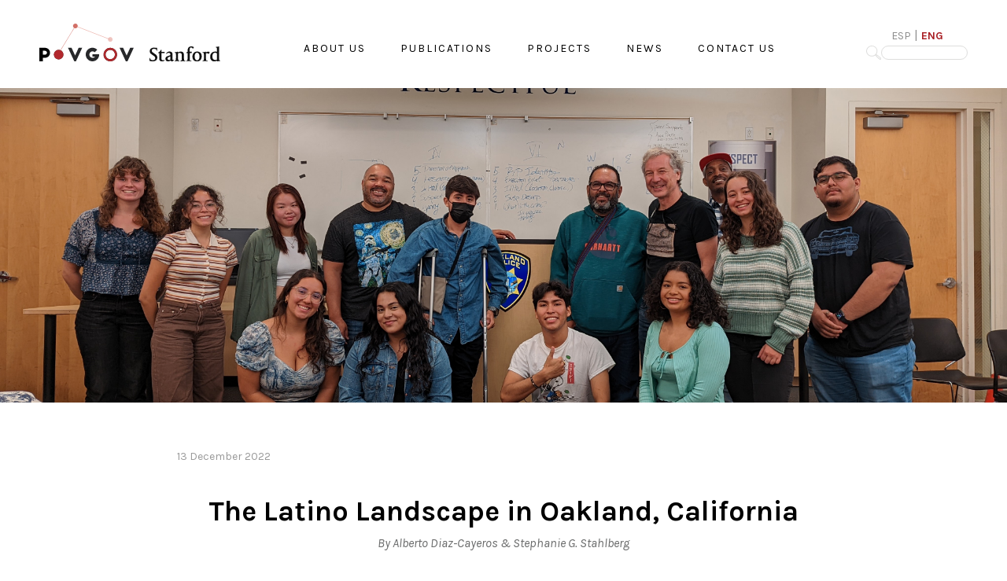

--- FILE ---
content_type: text/html; charset=UTF-8
request_url: https://povgov.com/publications/20
body_size: 16767
content:
<!doctype html>
<html lang="en">
<head>
    <meta charset="utf-8">
    <meta name="viewport" content="width=device-width, initial-scale=1">

    <!-- CSRF Token -->
    <meta name="csrf-token" content="5djNXLdGFFI5LUmiMKBHYTb7USWYRAZA9gVIwLvs">

    <title>PovGov</title>


    <!-- Styles -->
    <link href="https://fonts.googleapis.com/css?family=Karla:400,400i,700&display=swap" rel="stylesheet">

    <link rel="stylesheet" href="/css/bootstrap-grid.min.css">
     <link rel="stylesheet" href="https://unpkg.com/aos@next/dist/aos.css" />
    <link href="/css/style.css?v=1.39" rel="stylesheet">
</head>
<body>
    <div class="mobile-menu-overlay">
          <div class="mobile-menu">
            <div class="item">
                <a href="/about">ABOUT US</a>
            </div>
            <div class="item">
                <a href="/publications">PUBLICATIONS</a>
            </div>
            <div class="item">
                <a href="/projects">PROJECTS</a>
            </div>
            <!--<div class="item ">
                <a href="#">TRAINING AND TEACHING</a>
            </div>-->
            <div class="item">
                <a href="/news">NEWS</a>
            </div>
            <div class="item">
                <a href="/contact">CONTACT US</a>
            </div>
          </div>
        </div>

    <div class="top-header">
    <div class="wrapper">
        <header>
            <div id="logo">
                <a href="/">
                    <svg version="1.1" id="Capa_1" xmlns="http://www.w3.org/2000/svg" xmlns:xlink="http://www.w3.org/1999/xlink" x="0px" y="0px"
                             viewBox="0 0 152 60.6" style="enable-background:new 0 0 152 60.6;" xml:space="preserve">
                        <style type="text/css">
                            .st0{fill:#D26F66;}
                            .st1{fill:#262729;}
                            .st2{fill:#B3282D !important;}
                            .st3{fill:#E7A299;}
                            .st4{fill:#F7D5D0;}
                        </style>
                        <g>
                            <g>
                                <g>
                                    
                                        <rect id="r-1" x="44.3" y="0" transform="matrix(0.8529 0.5221 -0.5221 0.8529 19.9987 -19.4974)" class="st0 op-0" width="0.6" height="51.5"/>
                                    <path id="l-1" class="st-1 white-o" d="M0,38.9h9.2c4.4,0,8,3.6,8,8c0,4.4-3.6,8-7.9,8H5.7v5.8H0V38.9z M5.7,49.9h3.5c1.7,0,3.1-1.4,3.1-3.1
                                        c0-1.7-1.4-3.1-3.1-3.1H5.7V49.9z"/>
                                    <path id="l-3" class="st1 white-o" d="M69,38.9L58.9,60.6h-2.6L46.2,38.9h5.7l5.7,12.4l5.7-12.4H69z"/>
                                    <path id="l-4" class="st1 white-o" d="M96.4,48.9v0.8c0,6-4.9,10.9-10.9,10.9s-10.8-4.9-10.8-10.9s4.8-10.9,10.8-10.9c3,0,5.7,1.2,7.7,3.2l-4,4
                                        c-0.9-0.9-2.1-1.4-3.6-1.4c-2.7,0-5.1,2.2-5.1,5.2s2.5,5.2,5.1,5.2c1.7,0,3.3-0.8,4.2-2.1h-4.2v-3.8H96.4z"/>
                                    <path id="l-6" class="st1 white-o" d="M152,38.9l-10.1,21.8h-2.6l-10.1-21.8h5.7l5.7,12.4l5.7-12.4H152z"/>
                                    <path id="l-2" class="white-o st1" d="M31.1,42.2c4.2,0,7.6,3.4,7.6,7.6s-3.4,7.6-7.6,7.6s-7.6-3.4-7.6-7.6S26.9,42.2,31.1,42.2z"/>
                                    <path id="l-2a" class="white-o st2" d="M31.1,42.2c4.2,0,7.6,3.4,7.6,7.6s-3.4,7.6-7.6,7.6s-7.6-3.4-7.6-7.6S26.9,42.2,31.1,42.2z"/>
                                    <path id="l-5" class="white-o st1" d="M114.2,38.9c6,0,10.9,4.9,10.9,10.9s-4.9,10.8-10.9,10.8c-6,0-10.8-4.8-10.8-10.8S108.2,38.9,114.2,38.9z
                                         M114.2,42.2c-4.1,0-7.5,3.4-7.5,7.5c0,4.1,3.4,7.5,7.5,7.5c4.2,0,7.5-3.4,7.5-7.5C121.7,45.6,118.4,42.2,114.2,42.2z"/>
                                         <path id="l-5a" class="white-o st2" d="M114.2,38.9c6,0,10.9,4.9,10.9,10.9s-4.9,10.8-10.9,10.8c-6,0-10.8-4.8-10.8-10.8S108.2,38.9,114.2,38.9z
                                         M114.2,42.2c-4.1,0-7.5,3.4-7.5,7.5c0,4.1,3.4,7.5,7.5,7.5c4.2,0,7.5-3.4,7.5-7.5C121.7,45.6,118.4,42.2,114.2,42.2z"/>
                                    
                                        <rect id="r-2" x="56" y="14.4" transform="matrix(0.9319 0.3627 -0.3627 0.9319 11.2035 -30.2371)" class="st3 op-0" width="60.3" height="0.6"/>
                                    
                                        <rect id="r-3" x="127.1" y="-0.2" transform="matrix(0.5887 0.8084 -0.8084 0.5887 65.3828 -96.3706)" class="st4 op-0" width="0.6" height="32.6"/>
                                    <g>
                                        <path id="c-1" class="st0 op-0" d="M58,7.6c-2.1,0-3.8-1.7-3.8-3.8C54.2,1.7,55.9,0,58,0c2.1,0,3.8,1.7,3.8,3.8C61.8,5.9,60.1,7.6,58,7.6z"/>
                                    </g>
                                    <g>
                                        <path id="c-2" class="st3 op-0" d="M114.2,29.2c-2.1,0-3.8-1.7-3.8-3.8c0-2.1,1.7-3.8,3.8-3.8c2.1,0,3.8,1.7,3.8,3.8
                                            C118,27.5,116.3,29.2,114.2,29.2z"/>
                                    </g>
                                    <g>
                                        <path id="c-3" class="st4 op-0" d="M140.6,2.7c-2.1,0-3.8,1.7-3.8,3.8c0,2.1,1.7,3.8,3.8,3.8c2.1,0,3.8-1.7,3.8-3.8
                                            C144.3,4.4,142.6,2.7,140.6,2.7z"/>
                                    </g>
                                </g>
                            </g>
                        </g>
                        </svg>
                </a>
                <img src="/img/stanford.svg" alt="">
            </div>
            <div class="menu">
                <div class="item ">
                    <a href="/about">ABOUT US</a>
                </div>
                <div class="item ">
                    <a href="/publications">PUBLICATIONS</a>
                </div>
                <div class="item ">
                    <a href="/projects">PROJECTS</a>
                </div>
                <!--<div class="item">
                    <a href="#">TRAINING AND TEACHING</a>
                </div>-->
                <div class="item ">
                   <a href="/news">NEWS</a>
                </div>
                <div class="item  ">
                    <a href="/contact">CONTACT US</a>
                </div>
            </div>

            <div class="language-container">
                <div class="language-selector">
                    <div class="language">
                        <a href="https://povgov.com/publications/20?locale=es" class="">ESP</a> |
                        <a href="https://povgov.com/publications/20?locale=en" class="active">ENG</a> <!--|
                        <a href="https://povgov.com/publications/20?locale=pt" class="">POR</a>-->
                    </div>
                </div>
                <div class="search-container">
                    <form action="/search" method="GET">
                        <img src="/img/magnifier.svg" id="magnifier" alt="">
                        <input type="text" class="search-field" name="q">
                    </form>
                </div>
            </div>

            <div class="hamburger">
              <div id="nav-icon">
                <span></span>
                <span></span>
                <span></span>
              </div>
            </div> 
        </header>

        
    </div>
</div>
        
	<div class="featured-image" style="background: url(https://povgov.com/storage/uploads/publications/the-latino-landscape-in-oakland-california_1670966706.jpg) center center no-repeat; background-size: cover;">
						</div>
	
	<div class="s-wrapper publication-detail">
		<div class="container-fluid">
			<div class="row">
				<div class="col-md-12">
					<div class="publication-date">13 December 2022</div>
					<div class="publication-category">
											</div>
					<h1>The Latino Landscape in Oakland, California</h1>
					<div class="publication-author">
						By Alberto Diaz-Cayeros &amp; Stephanie G. Stahlberg
					</div>
					<div class="publication-file t-c">
													<a href="https://povgov.com/storage/uploads/publication_files/_1670964509.pdf" target="_blank" class="download-button">DOWNLOAD <img src="/img/download.svg" alt="" class="download-icon"></a>
											</div>
					<div class="publication-content">
						<p>This report was prepared for the City of Oakland’s Department of Violence Prevention (DVP) as a landscape analysis of the Latino community in Oakland. The study’s core objectives were to identify and summarize data that are available about the Latino community in Oakland, including demographics and crime and violence data, and identify risk and protective factors for this population. To that end, the authors identified and analyzed existing data and conducted primary research through semi-structured interviews with various individuals and organizations that are a part of or work closely with the Latino community in Oakland. Interviewees included school and school district officials, non-governmental organizations (NGOs), police and probation officers, community members, and a social worker, among others.</p><p><strong>The main findings regarding risk and protective factors for the Latino population in Oakland are:&nbsp;</strong></p><p>1. The growing Latino/Hispanic share of the Oakland population is spurred by a younger population than the rest of the ethno-racial groups and by increases in numbers of Central American migrants. This has an important impact in demands for special school services catering to these students, since a significant number of these households only speak Spanish, as well as some indigenous languages, such as Mam.&nbsp;</p><p>2. Diversity within the City of Oakland presents challenges in terms of the potential for conflict and failures in cooperation, due to the fragmentation of ethno-racial groups. This is compounded by a shift towards the majoritarian status of Hispanic groups that used to be minorities in some specific neighborhoods.&nbsp;</p><p>3. Recent Guatemalan and Honduran residents of Oakland are quite distinct in their risk and protective factors compared to other Latino groups. Among the Central American immigrants, Salvadoran origin residents are not as poor, with incomes similar to those of Mexican residents. The lowest human capital (in terms of schooling attainment) and income are observed among Guatemalan residents. And the youngest age profiles are observed among Hondurans.&nbsp;</p><p>4. The greatest vulnerability for Honduran residents is related to unaccompanied minors, as reflected in their very young age profile.&nbsp;</p><p>5. For the lowest income Guatemalan immigrants, income and employment support programs and policies should take into account that many of them do not speak Spanish, but are likely to be from indigenous Central American origins.&nbsp;</p><p>6. Recent Mexican immigrants appear to become integrated into existing networks of prior residents. When Mexican American/Chicano and new arrivals from Mexico are analyzed separately, these two groups do not appear to show significant differences in their poverty levels, schooling, or age profile.</p><p><strong>The main recommendations that emerge from this study’s findings are the following:&nbsp;</strong></p><p>1. Consider the possibility of earmarked resources to alleviate the poverty gap of Central American families, particularly the Guatemalan indigenous ones.</p><p>&nbsp;2. Provide greater support to schools that have newcomer minorities and might not be providing the kind of comprehensive support, beyond English Learner instruction, that specialized schools provide.&nbsp;</p><p>3. Provide greater support to schools serving newcomers so they can offer the intense kind of mentoring services needed to remove barriers to education, remove students from dangerous situations, and support medical needs and working and training efforts. A new kind of needed service is boarding, to address the housing and commuting challenges for this population.&nbsp;</p><p>4. Train police officers and other service providers on the diversity of Central American migrants, and in particular the circumstances of youth who are English and Spanish learners and come from indigenous origins.&nbsp;</p><p>5. Recruit and hire more Latino police officers, social workers, teachers, and health providers who may be more attuned to the changing demographics of the City of Oakland. These new hires should include speakers of indigenous languages that are most common among Latino immigrants in Oakland, particularly Mam.&nbsp;</p><p>6. Invest in citywide efforts to better understand the way in which Latino gangs may be consolidating or fragmenting in cooperation or competition with existing criminal groups. This may involve greater police intelligence efforts aimed at this specific objective, or perhaps a better approach would involve connecting law enforcement with Latino community leaders and organizations.&nbsp;</p><p>7. Enhance the political voice and representation of Latino groups, and their diverse interests and needs, within the School District Board and the City Council. Continue studying and understanding the changing Latino landscape in Oakland, with the incorporation of best practices and the deep knowledge of community organizations and other local stakeholders.</p><p>Data and supplementary material for the report can be found <a href="https://osf.io/mb8z4/?view_only=55a30dc6680e477b8c5c263b9f6dfaf4">here</a>.&nbsp;</p><p>&nbsp;</p>
					</div>
				</div>
			</div>
		</div>
	</div>
	
	


    <footer>
        <div class="wrapper">
            <div class="container-fluid">
                <div class="row">
                    <div class="col-md-3">
                        <div class="footer-title">Contact us</div>
                        <p>Encina Hall<br>
                            616 Serra Mall<br>
                            Stanford, CA 94305-6055</p>
                        <p><a href="mailto:povgov@stanford.edu">povgov@stanford.edu</a></p>
                    </div>
                    <div class="col-md-3">
                        
                        <div class="footer-title">Follow us</div>
                                    <p>
                                        <!--<a href="" target="_blank">Facebook</a><br>
                                        <a href="" target="_blank">Instagram</a><br>-->
                                        <a href="https://twitter.com/povgovlab" target="_blank">Twitter</a>
                                    </p>
                        
                      
                    </div>

                    <div class="col-md-3">
                        <div class="footer-title">Subscribe</div>
                        <p>Subscribe to our newsletter</p>
                        <p>
                            <a href="#" class="button">NEWSLETTER</a>
                        </p>
                    </div>

                    <div class="col-md-3">
                        <div class="footer-title">Support us</div>
                        <p>See how your support can make a difference</p>
                        <p>
                            <a id="donate-modal" href="#" class="button">DONATE</a>
                        </p>
                    </div>
                </div>
            </div>
        </div>
    </footer>

    <div class="modal-container">
        <div class="modal">
            <div class="close">x</div>
            <div class="modal-content">
                Philanthropy is essential to our work. Gifts and grants make it possible for us to tackle ambitious projects, send research teams to new parts of the world, and deliver findings swiftly as political and humanitarian crises arise. If you are interested to support our mission, please reach out to us directly at povgov@stanford.edu
            </div>
        </div>
    </div>
    
    <script src="https://cdnjs.cloudflare.com/ajax/libs/jquery/3.4.1/jquery.min.js"></script>
      <script src="https://unpkg.com/aos@next/dist/aos.js"></script>
      <script>

        AOS.init();

      </script>
    <script src="/js/main.js?v=1.3"></script>
    <!-- Global site tag (gtag.js) - Google Analytics -->
<script async src="https://www.googletagmanager.com/gtag/js?id=UA-169208028-1"></script>
<script>
  window.dataLayer = window.dataLayer || [];
  function gtag(){dataLayer.push(arguments);}
  gtag('js', new Date());

  gtag('config', 'UA-169208028-1');
</script>

</body>
</html>


--- FILE ---
content_type: text/css
request_url: https://povgov.com/css/style.css?v=1.39
body_size: 12895
content:
body{
	font-family: 'Karla', sans-serif;
	margin: 0;
	padding-top: 112px;
}
header{
	text-align: center;
	text-transform: uppercase;
	padding: 20px 30px;
	position: relative;
	z-index: 999;
	display: flex;
	justify-content: space-between;
	align-items: center;
}
*:focus{
	outline: 0;s
}
h1{
	text-align: center;
	font-size: 36px;
	margin-bottom: 10px;
}
h2, h3{
	text-align: center;
	font-size: 20px;
	padding: 16px 0;
	border-top: 1px solid #000;
	border-bottom: 1px solid #000;
	letter-spacing: 2px;
	margin-top: 30px;
	margin-bottom: 30px;
	text-transform: uppercase;
}
h3{
	margin: 60px 0;
}
p{
	line-height: 24px;
}
p a{
	color: #a91f24;
}
img{
	max-width: 100%;
}
.project-title{
	font-weight: bold;
	font-size: 26px;
	margin: 30px 0 20px;
	text-align: center;
}
.project-decoration{
	width: 1px;
	height: 50px;
	background: #6a1b32;
	margin: auto;
	position: relative;
	margin-bottom: 40px;
}
.project-decoration:after{
	content: '';
	display: block;
	position: absolute;
	width: 8px;
	height: 8px;
	background: #6a1b32;
	border-radius: 50%;
	bottom: -4px;
	left: -4px;
}
.project-content{
	font-size: 18px;
	margin-bottom: 80px;
}
.home-video{
	height: 500px;
	overflow: hidden;
}
.home-video video{
	object-fit: cover;
	height: 100%; width: 100%;
}
.publication-preview{
	height: 240px;
	position: relative;
}
.home-publication-title{
	content: '';
	display: block;
	width: 100%;
	height: 100%;
	background: #5b847faa;
	opacity: 0;
	transition: opacity 300ms;
	padding: 20px;
	color: #fff;
	text-decoration: none;
	font-size: 18px;
}
.publication-preview:hover .home-publication-title{
	opacity: 1;
}
.s-wrapper{
	max-width: 860px;
	margin: auto;
}
.featured-image{
	height: 400px;
	margin-bottom: 40px;
}
.thumbnail{
	padding-bottom: 100%;
	position: relative;
}
.thumbnail:after{
	position: absolute;
	top: 0;
	left: 0;
	width: 100%;
	height: 100%;
	content: '';
	display: block;
	background: #5b847f;
	opacity: 0;
	transition: opacity 300ms;
}
.news-publication .thumbnail:after{
	background: #af2833;
}
.publication:hover .thumbnail:after{
	opacity: 0.7;
}
.publication:hover .publication-title, .publication:hover .publication-excerpt{

	color: #5b847f;
}
.news-publication:hover .publication-title, .news-publication:hover .publication-excerpt{

	color: #af2833;
}

.menu{
	display: inline-block;
	margin-top: 10px;
}
.menu .item{
	display: inline-block;
	margin: 0 20px;
	position: relative;
}
.item a{
	font-size: 14px;
	letter-spacing: 2px;
	color: #000;
	text-decoration: none;
}
.item.active a{
	font-weight: 700;
	color: #a91f24;
}
.language{
	color: #8c8c8c;
}
.language a{
	color: #8c8c8c;
	text-decoration: none;
	font-size: 14px;
}
.language a.active{
	font-weight: 700;
	color: #a91f24;
}
.sub-menu{
	position: absolute;
	opacity: 0;
	transition: opacity 300ms, top 300ms;
	top: 80%;
	right: 0;
	background: rgba(255,255,255,0.6);
}
.item:hover .sub-menu{
	opacity: 1;
	top: 115%;
}
.sub-item{
	white-space: nowrap;
	text-align: right;
}

#logo{
	width: 220px;
	display: flex;
	align-items: flex-end;
}
#logo svg{
	width: 120px;
	margin-right: 20px;
}
#logo img{
	width: 90px;
	margin-bottom: 4px;
	opacity: 0;
	animation-name: lone;
  animation-duration: 1200ms;
  animation-fill-mode: forwards;
  animation-delay: 2100ms;
}
.white-o{
	opacity: 0;
}
.op-0{
	opacity: 0;
}
.red{
	fill: red;
}

#l-1{
  animation-name: lone;
  animation-duration: 600ms;
  animation-fill-mode: forwards;
}
#l-2{
  animation-fill-mode: forwards;
    animation-name: lonered;
  animation-duration: 1200ms;
  animation-delay: 300ms;
}
#l-2a{
  animation-fill-mode: forwards;
    animation-name: lonered;
  animation-duration: 1200ms;
  animation-delay: 1000ms;
}
#l-3{
  animation-fill-mode: forwards;
    animation-name: lone;
  animation-duration: 600ms;
  animation-delay: 600ms;
}
#l-4{
  animation-fill-mode: forwards;
    animation-name: lone;
  animation-duration: 600ms;
  animation-delay: 900ms;
}
#l-5{
  animation-fill-mode: forwards;
    animation-name: lonered;
  animation-duration: 1200ms;
  animation-delay: 1200ms;
}
#l-5{
  animation-fill-mode: forwards;
    animation-name: lonered;
  animation-duration: 1200ms;
  animation-delay: 1200ms;
}
#l-5a{
  animation-fill-mode: forwards;
    animation-name: lonered;
  animation-duration: 1200ms;
  animation-delay: 2000ms;
}
#l-6{
  animation-fill-mode: forwards;
   animation-name: lone;
  animation-duration: 600ms;
  animation-delay: 1500ms;
}

#r-1{
  animation-fill-mode: forwards;
   animation-name: lop;
  animation-duration: 600ms;
  animation-delay: 1800ms;
}
#c-1{
  animation-fill-mode: forwards;
   animation-name: lop;
  animation-duration: 600ms;
  animation-delay: 2100ms;
}
#r-2{
  animation-fill-mode: forwards;
   animation-name: lop;
  animation-duration: 600ms;
  animation-delay: 2400ms;
}
#c-2{
  animation-fill-mode: forwards;
   animation-name: lop;
  animation-duration: 600ms;
  animation-delay: 2700ms;
}
#r-3{
  animation-fill-mode: forwards;
   animation-name: lop;
  animation-duration: 600ms;
  animation-delay: 3000ms;
}
#c-3{
  animation-fill-mode: forwards;
   animation-name: lop;
  animation-duration: 600ms;
  animation-delay: 3300ms;
}
@keyframes lone {
  0%   {opacity: 0;}
  100% { opacity: 1;}
}
@keyframes lonered {
  0%   {opacity: 0;}
  100% {opacity: 1;}
}
@keyframes lop {
  0%   {opacity: 0;}
  100% {opacity: 1;}
}

#nav-icon{
	width: 35px;
	height: 40px;
	position: relative;
	-webkit-transform: rotate(0deg);
	-moz-transform: rotate(0deg);
	-o-transform: rotate(0deg);
	transform: rotate(0deg);
	-webkit-transition: .5s ease-in-out;
	-moz-transition: .5s ease-in-out;
	-o-transition: .5s ease-in-out;
	transition: .5s ease-in-out;
	cursor: pointer;
	left: 22px;
}
#nav-icon span{
	display: block;
  position: absolute;
  height: 2px;
  width: 100%;
  background: #000;
  border-radius: 0;
  opacity: 1;
  left: 0;
  -webkit-transform: rotate(0deg);
  -moz-transform: rotate(0deg);
  -o-transform: rotate(0deg);
  transform: rotate(0deg);
  -webkit-transition: .25s ease-in-out;
  -moz-transition: .25s ease-in-out;
  -o-transition: .25s ease-in-out;
  transition: .25s ease-in-out;
}
.white #nav-icon span{
	background: #ccc;
}
#nav-icon span:nth-child(1) {
  top: 0px;
  -webkit-transform-origin: left center;
  -moz-transform-origin: left center;
  -o-transform-origin: left center;
  transform-origin: left center;
}

#nav-icon span:nth-child(2) {
  top: 10px;
  -webkit-transform-origin: left center;
  -moz-transform-origin: left center;
  -o-transform-origin: left center;
  transform-origin: left center;
}

#nav-icon span:nth-child(3) {
  top: 20px;
  -webkit-transform-origin: left center;
  -moz-transform-origin: left center;
  -o-transform-origin: left center;
  transform-origin: left center;
}

#nav-icon.open span:nth-child(1) {
  -webkit-transform: rotate(45deg);
  -moz-transform: rotate(45deg);
  -o-transform: rotate(45deg);
  transform: rotate(45deg);
  top: 0px;
  left: 2px;
}

#nav-icon.open span:nth-child(2) {
  width: 0%;
  opacity: 0;
}

#nav-icon.open span:nth-child(3) {
  -webkit-transform: rotate(-45deg);
  -moz-transform: rotate(-45deg);
  -o-transform: rotate(-45deg);
  transform: rotate(-45deg);
  top: 25px;
  left: 2px;
}
.mobile-menu-overlay{
	width: 100vw;
	height: 100vh;
	top:0;
	left:0;
	background: #fff;
	position: fixed;
	z-index: 20;
	justify-content: center;
	align-items: center;
	display: flex;
	text-align: center;
	pointer-events: none;
	opacity: 0;
	transition: opacity 400ms;
	text-transform: uppercase;
}
.mobile-menu-overlay.white{
	background: #000;
}
.mobile-menu-overlay.active{
	opacity: 1;
	pointer-events: initial;
}
.hamburger{
	display: none;
	position: relative;
	top: 10px;
	right: 20px;
}
.wrapper{
	max-width: 1440px;
	padding: 10px 20px;
	margin: auto;
}
.search-container form{
	display: flex;
	align-items: center;
	margin-top: 4px;
}
#magnifier{
	height: 18px;
}
.search-field{
	border: 1px solid #DEDEDD;
	height: 18px;
	padding: 2px 14px;
	width: 110px;
	border-radius: 18px;
}
footer{
	color: #fff;
	background: #302e2f;
	padding: 30px 40px 20px;
}
footer a{
	color: #fff;
	text-decoration: none;
	font-weight: 700;
}
.footer-title{
	font-size: 26px;
	color: #d14b4d;
}
.button{
	background: #a91f24;
	color: #fff;
	letter-spacing: 3px;
	font-size: 14px;
	padding: 6px 14px;
}
.publication-link{
	text-decoration: none;
	color: #000;
}
.publication{
	margin-bottom: 40px;
}
.publication-date{
	color: #999999;
	font-size: 14px;
	margin-top: 20px;
	text-transform: capitalize;
}
.publication-category{
	color: #7c798f;
	font-weight: bold;
	font-size: 16px;
	letter-spacing: 1px;
	border-bottom: 1px solid #7c798f;
	padding-bottom: 10px;
	margin-bottom: 10px;
	margin-top: 6px;
}
.news-publication .publication-category{
	color: #af2833
}
.publication-author{
	color: #6a6b6b;
}
.publication-title{
	font-weight: 700;
	font-size: 24px;
	margin-top: 10px;
	transition: color 300ms;
}
.publication-excerpt{
	font-size: 18px;
	transition: color 300ms;
}
.publication-detail .publication-category{
	border-bottom: 0;
}
.publication-detail .publication-author{
	font-style: italic;
	text-align: center;
	margin-bottom: 20px;
}
.publication-content{
	padding-bottom: 100px;
}
.download-button{
	background: #5b847f;
	color: #fff;
	padding: 12px 25px;
	display: inline-block;
	margin: 20px auto;
	border-radius: 6px;
	text-decoration: none;
	font-weight: 700;
	letter-spacing: 2px;
}
.download-icon{
	width: 10px;
	margin-left: 10px;
}
.t-c{
	text-align: center;
}
.page-header{
	text-align: center;
	color: #fff;
}
.header-container{
	padding: 180px 40px;
	background: rgba(0,0,0,0.4);
}
.title-header{
	font-weight: bold;
	letter-spacing: 4px;
	font-size: 42px;
}
.title-subheader{
	font-size: 24px;
	margin-top: 10px;
}
.page-content{
	padding: 40px 0;
}
.about-title{
	font-size: 26px;
	text-align: center;
	margin: 10px 0;
}
.collaborator{
	display: flex;
	margin-bottom: 20px;
	min-height: 38px;
}
.collaborator-avatar-container{
	width: 100px;
	position: relative;
}
.collaborator-avatar{
	width: 100px;
	height: 100px;
	border-radius: 100%;
	filter: grayscale(100%);
}
.collaborator-info{
	padding-left: 15px;
	flex-grow: 1;
}
.collaborator-name{
	font-size: 24px;
}
.collaborator-last-name{
	font-size: 24px;
	color: #a91f24;
	font-weight: bold;
	margin-top: -5px;
}
.collaborator-role{
	color: #808285;
	margin-top: 8px;
}
.view-bio{
	background: #a91f24;
	color: #fff;
	width: 20px;
	height: 20px;
	border-radius: 100%;
	text-align: center;
	position: absolute;
	top: 90px;
	left: 0;
	font-size: 21px;
	cursor: pointer;
}
.view-bio span{
	display: inline-block;
	position: relative;
	top: -3px;
}
.collaborator-website{
	background: #a91f24;
	display: inline-block;
	margin-top: 10px;
	color: #fff;
	border-radius: 8px;
	padding: 8px 15px;
	text-decoration: none;
	font-size: 14px;
}
.collaborator-bio{
	color: #808285;
	margin-top: 40px;
	max-height: 0;
	overflow: hidden;
	transition: max-height 1000ms;
}
.collaborator-bio.active{
	max-height: 600px;
}
.line{
	border-top: 1px solid #000;
	position: relative;
	margin: 30px 0 60px;
}
.line:after, .line:before{
	content: '';
	display: block;
	width: 5px;
	height: 5px;
	background: #000;
	border-radius: 100%;
	position: absolute;
	top: -3px;
}
.line:after{
	left: -3px;
}
.line:before{
	right: -3px;
}
.past-name{
	color: #1b1b1b;
	font-size: 18px;
}
.past-last-name{
	color: #a91f24;
	font-size: 18px;
	font-weight: 700;
}
.past-collaborator-name{
	width: 120px;
	border-right: 1px solid #acacad;
	flex-shrink: 0;
}
.collaborator-role.past{
	padding-left: 20px;
	margin-top: 0;
}
.home-content{
	font-size: 18px;
	line-height: 24px;
}
.publication-detail p{
	line-height: 24px;
}
.publication-detail li{
	line-height: 24px;
}
.home-publication{
	margin-bottom: 10px;
}
.home-publications .col-md-4, .home-publications .col-md-3, .home-publications .col-md-6{
	padding: 0 5px;
}
.home-publications a{
	text-decoration: none;
}
.top-header{
	position: fixed;
	top:0;
	width: 100%;
	left: 0;
	background: #fff;
	z-index: 100;
}
.modal-container{
	background: rgba(0,0,0,0.7);
	width: 100vw;
	height: 100vh;
	top: 0;
	left: 0;
	position: fixed;
	z-index: 999;
	display: flex;
	justify-content: center;
	align-items: center;
	opacity: 0;
	transition: opacity 300ms;
	pointer-events: none;
}
.modal-container.active{
	opacity: 1;
	pointer-events: initial;
}
.modal{
	background: #fff;
	max-width: 680px;
	padding: 40px;
	position: relative;
}
.close{
	font-size: 24px;
	position: absolute;
	right: 12px;
    top: 3px;
    cursor: pointer;
}
.categories{
	display: flex;
	justify-content: space-between;
	margin-bottom: 40px;
}
.category{
	cursor: pointer;
}
.category.active{
	font-weight: bold;
}

@media only screen and (max-width: 1100px) {
	.menu{
		display: none;
	}
	.hamburger{
		display: block;
	}
}

@media only screen and (max-width: 800px) {
	#logo{
		width: 90px;
	}
	header{
		padding: 20px 10px;
	}
	.home-video{
		height: 260px;
	}
}


--- FILE ---
content_type: image/svg+xml
request_url: https://povgov.com/img/download.svg
body_size: 765
content:
<?xml version="1.0" encoding="utf-8"?>
<!-- Generator: Adobe Illustrator 19.0.0, SVG Export Plug-In . SVG Version: 6.00 Build 0)  -->
<svg version="1.1" id="Capa_1" xmlns="http://www.w3.org/2000/svg" xmlns:xlink="http://www.w3.org/1999/xlink" x="0px" y="0px"
	 viewBox="0 0 20 16.6" style="enable-background:new 0 0 20 16.6;" xml:space="preserve">
<style type="text/css">
	.st0{fill:#FFFFFF;}
</style>
<path class="st0" d="M10,10.7c-0.2,0-0.4-0.1-0.5-0.2L0.4,2C0,1.7-0.1,1,0.2,0.5C0.5,0,1-0.2,1.4,0.2L10,8.2l8.6-7.9
	c0.4-0.4,1-0.3,1.2,0.2C20.2,1,20.1,1.7,19.7,2l-9.1,8.4C10.4,10.6,10.2,10.7,10,10.7z"/>
<path class="st0" d="M19.1,16.6H0.9c-0.5,0-0.9-0.5-0.9-1.1c0-0.6,0.4-1.1,0.9-1.1h18.3c0.5,0,0.9,0.5,0.9,1.1
	C20,16.1,19.6,16.6,19.1,16.6z"/>
</svg>


--- FILE ---
content_type: text/javascript
request_url: https://povgov.com/js/main.js?v=1.3
body_size: 1178
content:
$(document).ready(function(){
	$('#nav-icon').click(function(){
        $(this).toggleClass('open');
        $('.mobile-menu-overlay').toggleClass('active');
    });

    $('.view-bio').click(function(){
    	$(this).parents('.collaborator-container').find('.collaborator-bio').toggleClass('active');
    });

    $('#donate-modal').click(function(e){
        console.log("hef");
        e.preventDefault();
        $('.modal-container').addClass('active');
    });

    $('.close').click(function(e){
        $('.modal-container').removeClass('active');
    });

    $('.category').click(function(){
        $('.category').removeClass('active');
        $(this).addClass('active');

        var target = $(this).attr('data-target');

        if(target=="all"){
            $('.paper').show();
        }else{
            $('.paper').hide();
            $('.'+target).show();
        }
        window.dispatchEvent(new Event('resize'));
    });

    var video = document.getElementById('home-video');

    video.onended = function(e) {
      /*Do things here!*/
      $('html,body').animate({
	        scrollTop: $("#home-text").offset().top - 120
	    }, 2000);
    };

    
});

--- FILE ---
content_type: image/svg+xml
request_url: https://povgov.com/img/stanford.svg
body_size: 4513
content:
<?xml version="1.0" encoding="utf-8"?>
<!-- Generator: Adobe Illustrator 19.0.0, SVG Export Plug-In . SVG Version: 6.00 Build 0)  -->
<svg version="1.1"
	 id="Capa_1" xmlns:dc="http://purl.org/dc/elements/1.1/" xmlns:cc="http://creativecommons.org/ns#" xmlns:rdf="http://www.w3.org/1999/02/22-rdf-syntax-ns#"
	 xmlns="http://www.w3.org/2000/svg" xmlns:xlink="http://www.w3.org/1999/xlink" x="0px" y="0px" viewBox="-75 239.9 640 134.1"
	 style="enable-background:new -75 239.9 640 134.1;" xml:space="preserve">
<g transform="translate(-40,-40)">
	<path d="M314.9,293.8c5.2-9,15.6-13.7,25.8-13.8c9.2-0.6,19.7,0.9,26.2,8.2c-3.3,4.3-6.4,8.8-9.7,13.1c-3.7-4.2-6.7-10.1-12.6-11.3
		c-5.8-1.8-13.2,1.2-14.7,7.5c-2.5,9.9-1,20.3-1.3,30.4h19v11.3h-19c0,17,0,34.1,0,51.1c-0.1,4.8,0.7,9.6,1.6,14.3
		c4.3,2,9,3,13.8,3.1c0,1.2,0,3.5-0.1,4.7c-15.5-1-31-1.3-46.5,0c0-1,0-3,0-4c4.9-0.9,11-3.1,11.2-9c1.9-20,0.6-40.2,1-60.2
		c-3.8,0-7.6,0-11.3,0c0-1.7,0.1-3.4,0.1-5.1c3.8-1.8,7.6-3.7,11.3-5.8C309.5,316.7,308.8,304.2,314.9,293.8L314.9,293.8z"/>
	<path d="M594.5,280c-10,2.3-20.2,4.3-30.5,4.7c-0.1,0.9-0.3,2.8-0.4,3.8c3.8,1.2,10.1,0.9,10.4,6.2c1.5,10.8,0.5,21.9,0.8,32.8
		c-14.8-2.5-31.3-2.4-43.8,6.8c-13.8,9.6-18.5,27.6-17.1,43.6c0.8,12.4,7,25.2,18.3,31.2c13.4,7.4,30.6,5.9,43.1-2.6
		c0.1,2.5,0.1,5,0.2,7.5c9.7-2.5,19.7-3.9,29.7-4.4v-4.3c-14.2-2.4-10.2-9-11.2-20.1C593.8,350.1,593.2,315,594.5,280L594.5,280z
		 M557.7,336.5c6-0.1,12.1,1.8,17,5.2c0,18.9,0,37.7,0,56.6c-10.5,4.8-24.7,4.5-33-4.4c-7.1-7.6-8.3-18.6-7.6-28.5
		c0.7-9,2.6-19.3,10.4-24.8C548.5,337.8,553.1,336.5,557.7,336.5L557.7,336.5z"/>
	<path d="M-1.8,291.5c11.9-0.7,23.9,0.1,35.6,1.7c-0.7,8.4-0.6,16.8,0,25.2c-1.1,0-3.4,0-4.6,0c-0.9-5.2-1.8-11.6-7.4-13.9
		c-8.3-3.5-18-3.8-26.6-1.3c-11.2,3.3-13.1,19.8-4.7,27.1c10.4,9.1,23.2,15.1,33.9,24c16.8,13.3,14.6,44.4-5.3,53.7
		c-16.7,7.7-36.4,5.8-53.7,0.9c0.1-8.3-0.2-16.6-0.6-24.9c1.2,0,3.8-0.1,5-0.1c0.9,5.2,1.7,11.6,7,14.3c9.5,5.3,21.7,5.7,31.5,1.2
		c12.3-6.8,10-26.4-1.5-33c-10-7.7-21.4-13.3-30.6-22c-10.2-9.5-11.5-26.1-4.9-37.9C-23,297.1-12.2,292.4-1.8,291.5L-1.8,291.5z"/>
	<path d="M68.9,309.3c0.9,0.1,2.8,0.1,3.8,0.2c0,6.3,0,12.6,0,18.9h28.9v10.8H72.7c0.1,15.2-0.2,30.4,0.2,45.6
		c0.4,5.8,0.6,13,6,16.5c6.8,4,15,1.5,21.8-1.1c2.1,5.1-3.2,8-6.9,10.1c-8.7,4.2-19.3,4.7-28.3,1.2c-7.7-2.9-11.4-11.3-11.8-19
		c-0.9-17.8,0-35.5,0.1-53.3H42.4c0-1.2,0-2.4-0.1-3.5C54.6,331.1,62.9,320.5,68.9,309.3L68.9,309.3z"/>
	<path d="M146.3,325.5c-13-0.1-26.2,6.3-30.4,19.4c1.1,0.7,3.5,1.9,4.6,2.6c5-8.8,16.7-13.4,25.9-8.3c7.2,3.3,7.8,12.1,7.7,19.1
		c-11.4,3.7-23.1,6.5-33.9,11.9c-12.9,6.8-14.5,26.1-5.3,36.5c10.9,10,29,8.4,39.7-1.1c3.3,6.5,11,8.9,17.7,7
		c5.9-1.1,9.8-6,13.6-10.2c-0.7-0.8-2-2.3-2.7-3.1c-2.4,0.6-5.2,2.5-7.5,0.7c-3.1-2.1-2.7-6.4-2.9-9.6c0.2-14,1-28.1,0.3-42.1
		c-0.4-7.3-3.6-14.7-10-18.5C158.1,327,152.2,325.6,146.3,325.5L146.3,325.5z M154,369.2c0.1,9.5,0,18.9,0.1,28.4
		c-6.1,2.7-13.2,5.2-19.6,2.1c-7.8-4.2-7.5-16.6-1-21.8C139.6,373.6,146.9,371.6,154,369.2L154,369.2z"/>
	<path d="M395.4,325.9c-9.5,0.1-19.4,2.5-26.8,8.7c-11.1,9-15.9,23.8-15.4,37.7c-0.1,11.9,3.7,24.6,13,32.5
		c11.1,9.7,27.2,10.6,41,7.7c14.6-3.2,25.5-15.9,28.6-30.2c3.3-14.8,1.9-32-8.3-44C419.7,329.1,407.1,325.6,395.4,325.9L395.4,325.9
		z M395.6,336c5.1,0.1,10.2,2.2,13.5,6.3c5.9,7.3,7.5,17.1,8,26.2c0.1,10-1.2,20.7-7.5,28.8c-6.2,8-19.4,8.9-26.6,1.7
		c-5.4-5-7.5-12.5-8.7-19.6c-1.3-9.4-1-19.1,2-28.1c2.1-6,6.1-12.1,12.4-14.2C390.9,336.3,393.2,335.9,395.6,336L395.6,336z"/>
	<path d="M192.9,331.6c10.1-0.2,20.4-1.2,29.7-5.4c0.3,2.4,0.6,4.8,0.8,7.2c10.7-7,24.6-9.7,36.8-5.4c8.8,2.9,14.9,11.6,15.7,20.7
		c1.8,17.3-0.8,34.9,1.5,52.2c0.3,5.4,6.1,6.7,10.4,7.6c0,1,0,3,0,4c-14.4-1.1-43.1-0.1-43.1-0.1l-0.1-4.1c0,0,10.4-2.9,11-5.9
		c2.4-12.9,1.8-26.2,1.7-39.2c-0.5-7.8-0.3-17.6-7.7-22.3c-8-4.6-17.8-2.5-26,0.5c0.1,16.9,0,33.9,0,50.8c0.2,4.5-0.1,9.7,2.9,13.4
		c2.5,1.7,5.6,2,8.4,2.8c0,1,0,3.1,0,4.1c-14.2-0.9-28.3-1.5-42.5,0c0-1,0-3,0-4c4.3-1,10-2.3,10.8-7.6c2-12.5,0.5-25.2,0.9-37.8
		c-0.2-7.2,0.6-14.4-0.7-21.5c-1-4.8-6.9-4.6-10.6-5.5C192.9,335,192.9,332.7,192.9,331.6L192.9,331.6z"/>
	<path d="M445.5,331.2c10.1-0.1,20.2-1.5,29.9-4.8l0.3,7.4c9.7-7.8,24.4-9.8,34.7-2.1l-10.8,16.5c-5-7.8-15.3-9.7-23.4-5.7
		c0,0-0.1,34.2,0.1,51.3c0.4,3.8-0.2,8.8,3.4,11.3c3.5,2,7.6,1.9,11.5,2.5c0,1.2,0,3.6,0,4.7c-15.5-1-31.1-1.3-46.6,0l0-4.7
		c5-0.9,10.2-2.6,11-5.6c2.2-7.4,1.1-15.1,1.3-22.7c-0.2-12.1,0.4-24.1-0.3-36.2c-0.1-5.9-6.7-6.4-11-7.2
		C445.5,334.4,445.5,332.7,445.5,331.2L445.5,331.2z"/>
</g>
</svg>


--- FILE ---
content_type: image/svg+xml
request_url: https://povgov.com/img/magnifier.svg
body_size: 965
content:
<?xml version="1.0" encoding="utf-8"?>
<!-- Generator: Adobe Illustrator 19.0.0, SVG Export Plug-In . SVG Version: 6.00 Build 0)  -->
<svg version="1.1" id="Capa_1" xmlns="http://www.w3.org/2000/svg" xmlns:xlink="http://www.w3.org/1999/xlink" x="0px" y="0px"
	 viewBox="0 0 23.7 22.8" style="enable-background:new 0 0 23.7 22.8;" xml:space="preserve">
<style type="text/css">
	.st0{fill:#DEDEDD;}
</style>
<g>
	<path class="st0" d="M15.9,14c2.9,1.5,5.1,3.9,7.5,6.1c0.3,0.3,0.4,0.7,0.3,1.1c-0.3,0.7-0.7,1.2-1.4,1.6c-0.4,0.2-0.7,0.2-1.1-0.1
		c-1.7-1.4-3.5-2.7-4.9-4.3c-0.7-0.8-1.3-1.7-2-2.6C10,19,4.4,17.5,1.8,14.1c-2.6-3.5-2.3-8.3,0.8-11.5c3-3.1,7.9-3.4,11.4-0.9
		C17.6,4.3,19,9.7,15.9,14z M8.8,16.3c4.2,0,7.6-3.4,7.6-7.6c0-4.2-3.4-7.6-7.6-7.5c-4.2,0-7.5,3.4-7.5,7.5
		C1.2,12.9,4.6,16.3,8.8,16.3z M22.5,20.8c-1.1-1-2.2-2.1-3.3-3c-1-0.8-2.1-1.6-3.1-2.4c-0.1-0.1-0.3-0.1-0.4-0.2
		c1.5,2.7,3.9,4.4,6.2,6.3C22,21.3,22.2,21.1,22.5,20.8z"/>
</g>
</svg>
